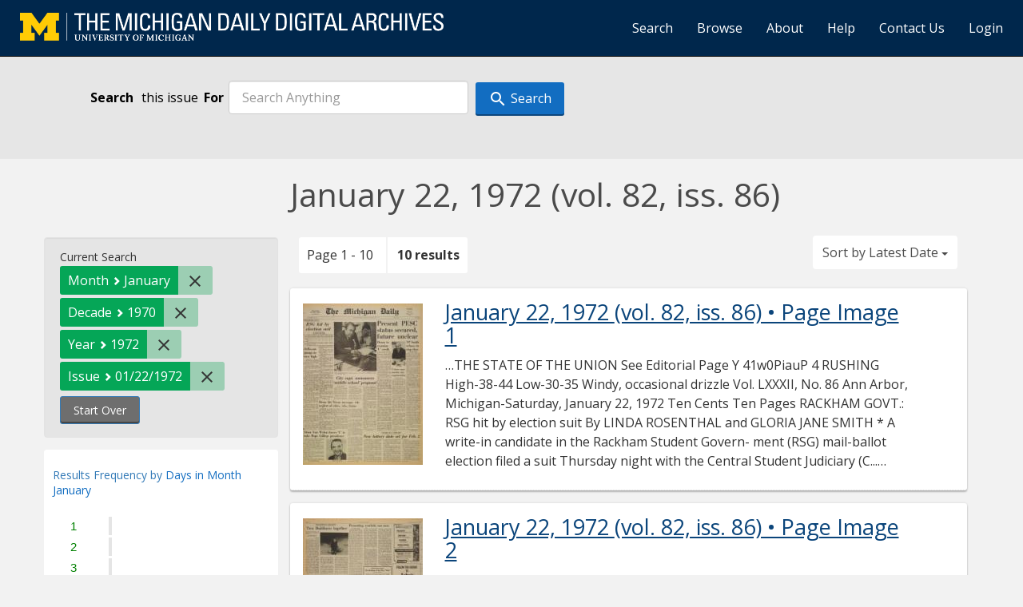

--- FILE ---
content_type: text/html; charset=utf-8
request_url: https://digital.bentley.umich.edu/midaily/search?f%5Bdate_issued_mm_ti%5D%5B%5D=1&f%5Bdate_issued_yyyy10_ti%5D%5B%5D=1970&f%5Bdate_issued_yyyy_ti%5D%5B%5D=1972&f%5Bissue_identifier%5D%5B%5D=mdp.39015071754399-1972-01-22-1&sort=date_issued_dt+desc%2C+issue_no_t_sort+asc%2C+issue_sequence+asc
body_size: 7779
content:
<!DOCTYPE html>
<html lang="en" class="no-js">
  <head>
    <meta charset="utf-8">
    <meta http-equiv="Content-Type" content="text/html; charset=utf-8">

    <!-- Mobile viewport optimization h5bp.com/ad -->
    <meta name="HandheldFriendly" content="True">
    <meta name="viewport" content="width=device-width,initial-scale=1.0">
    
    <!-- Internet Explorer use the highest version available -->
    <meta http-equiv="X-UA-Compatible" content="IE=edge">

    <!-- Mobile IE allows us to activate ClearType technology for smoothing fonts for easy reading -->
    <!--[if IEMobile]>
      <meta http-equiv="cleartype" content="on">
    <![endif]-->

    <title>Month: January / Decade: 1970 / Year: 1972 / Issue: mdp.39015071754399-1972-01-22-1 - Michigan Daily Digital Archives - Search Results</title>
    <link rel="shortcut icon" type="image/x-icon" href="/assets/favicon-9fac9103b4f16eaefc95669ef58f8a41c38000e52a27bf0ecf88143ff1521120.ico" />
    <link rel="stylesheet" media="all" href="/assets/application-5b33f134d92fd74010247d670f08f969c8f188ce55f3536601e6ef2368e876f4.css" />
    <script src="/assets/application-52d31d1d015edd69dd78086ebc92ce6bbac9e2a3ee20553b4344831013098d24.js"></script>

    <meta name="csrf-param" content="authenticity_token" />
<meta name="csrf-token" content="73kDkWVZK1dcPJDR9pzY6fI6LTKf7vPGXBWPyAd/1/ontxS3vwXbq+MaUhFFKsBt938aq+XX95caBIJVioaJIg==" />
    
    
  <link rel="repository" href="https://quod.lib.umich.edu/cgi/i/image/api/" />


    <!-- Le HTML5 shim, for IE6-8 support of HTML5 elements -->
    <!--[if lt IE 9]>
      <script src="//html5shim.googlecode.com/svn/trunk/html5.js"></script>
    <![endif]-->

    <link href="https://fonts.googleapis.com/css?family=Open+Sans:400,700" rel="stylesheet">

    <script>(function(w,d,s,l,i){w[l]=w[l]||[];w[l].push({'gtm.start':
    new Date().getTime(),event:'gtm.js'});var f=d.getElementsByTagName(s)[0],
    j=d.createElement(s),dl=l!='dataLayer'?'&l='+l:'';j.async=true;j.src=
    'https://www.googletagmanager.com/gtm.js?id='+i+dl;f.parentNode.insertBefore(j,f);
    })(window,document,'script','dataLayer','GTM-WBJ7G26');</script>

  </head>
  <body class="blacklight-catalog blacklight-catalog-index" >

    
        <div id="header-navbar" class="navbar navbar-inverse navbar-static-top" role="navigation">
  <div class="container-fluid">
    <div class="navbar-header">
      <button type="button" class="navbar-toggle btn collapsed" data-toggle="collapse" data-target="#user-util-collapse">
        <span class="sr-only">Toggle navigation</span>
        <span class="icon-bar"></span>
        <span class="icon-bar"></span>
        <span class="icon-bar"></span>
      </button>
      <a class="navbar-brand" href="https://digital.bentley.umich.edu/midaily"><img alt="The Michigan Daily Digital Archives" height="35" style="margin-top: -8px" src="/assets/The-Michigan-Daily-Digital-Archive-Header-Graphic-f44a050e0c9f1665d01e509f2ae50ae8b959b4767e690b607f78a38dce8e3cc8.png" /></a>
      
  <ul id="skip">
    <li><a href="#content">Skip to results</a></li>
    <li><a href="#search-navbar">Skip to search form</a></li>
    <li><a href="#sidebar">Skip to search results filters</a></li>
</ul>


    </div>

    <div class="collapse navbar-collapse" id="user-util-collapse">
      <div class="navbar-right">
  <ul class="nav navbar-nav">
      <!-- <li></li> -->
    <li><a href="/midaily/search">Search</a></li>

    <li><a href="/midaily/browse">Browse</a></li>
    <li><a href="/midaily/donors">About</a></li>
    <li><a href="/midaily/how_to_search">Help</a></li>
    <li><a href="https://umich.qualtrics.com/jfe/form/SV_8qx7Ino9hw7LSQu?publication=midaily" referrerpolicy="unsafe-url">Contact Us</a></li>

        <li>
          <a href="/login_info">Login</a>
        </li>

  </ul>

<!-- Reinstated login/logout/registration links 13June2017 GML -->
<!--     -->
<!--     <ul class="nav navbar-nav">
 -->      
<!--       <li>
 -->        
<!--         <span></span>
 -->      <!-- </li> -->
      <!-- <li> -->
      <!-- </li> -->
      <!-- <li> -->
      <!-- </li> -->
      <!-- </ul> -->
  
</div>

    </div>
  </div>
</div>






  <div id="search-navbar" class="navbar navbar-default navbar-static-top" role="navigation">
    <!-- <div class="container-fluid"> -->
        
<div class="container-fluid site-search" aria-live="polite">
  <div class="row">
    <form role="search" class="form-horizontal site-search-form" action="https://digital.bentley.umich.edu/midaily/search" accept-charset="UTF-8" method="get"><input name="utf8" type="hidden" value="&#x2713;" />
      <input type="hidden" name="f[date_issued_mm_ti][]" value="1" />
<input type="hidden" name="f[date_issued_yyyy10_ti][]" value="1970" />
<input type="hidden" name="f[date_issued_yyyy_ti][]" value="1972" />
<input type="hidden" name="f[issue_identifier][]" value="mdp.39015071754399-1972-01-22-1" />
<input type="hidden" name="sort" value="date_issued_dt desc, issue_no_t_sort asc, issue_sequence asc" />
<input type="hidden" name="publication" value="midaily" />
      <input type="hidden" name="search_field" id="search_field" value="all_fields" />
      <div class="form-group">
        <div class="col-xs-12">
          <label for="date_filter" class="control-label search-label date_filter">Search</label>
            <span>this issue</span>
          <span class="q-block">
            <label for="q" class="control-label search-label for-label">For</label>
            <input type="text" name="q" id="q" placeholder="Search Anything" class="form-control" />
            <!-- <button class="btn btn-primary btn-lg">Search </button> -->
            <button type="submit" class="btn btn-action btn-primary" xid="search">
              <span class="icon_search icon_16px"></span>
              <span class="hidden icon_rotate_right icon_16px glyphicon-refresh-animate"></span> 
              <span class="submit-search-text">Search</span>
            </button>
          </span>
        </div>
      </div>
</form>  </div>
</div>


    <!-- </div> -->
  </div>


    <div id="ajax-modal" class="modal fade" tabindex="-1" role="dialog" aria-hidden="true">
  <div class="modal-dialog" role="document">
    <div class="modal-content">
    </div>
  </div>
</div>

    

    <div class="container">

      
        <div class="row">
          <div class="col-md-9 col-md-offset-3 col-sm-8 col-sm-offset-4 col-xs-12">
            <h1>
    January 22, 1972<span class='hidden-xs'> (vol. 82, iss. 86)</span>
</h1>
          </div>
        </div>

      <div class="row">
        



<div id="sidebar" class="col-md-3 col-sm-4 col-xs-12">
    <div id="appliedParams" class="clearfix constraints-container">
    <span class="constraints-label">Current Search</span>

    
<span class="btn-group appliedFilter constraint filter filter-date_issued_mm_ti">
  <span class="constraint-value btn btn-sm btn-default btn-disabled">
      <span class="filterName">Month</span>
        <span class="filterValue" title="January">January</span>
  </span>

    <a class="btn btn-default btn-sm remove dropdown-toggle" href="/midaily/search?f%5Bdate_issued_yyyy10_ti%5D%5B%5D=1970&amp;f%5Bdate_issued_yyyy_ti%5D%5B%5D=1972&amp;f%5Bissue_identifier%5D%5B%5D=mdp.39015071754399-1972-01-22-1&amp;sort=date_issued_dt+desc%2C+issue_no_t_sort+asc%2C+issue_sequence+asc"><span class="icon_close icon_16px"></span><span class="sr-only">Remove constraint Month: January</span></a>
</span>

<span class="btn-group appliedFilter constraint filter filter-date_issued_yyyy10_ti">
  <span class="constraint-value btn btn-sm btn-default btn-disabled">
      <span class="filterName">Decade</span>
        <span class="filterValue" title="1970">1970</span>
  </span>

    <a class="btn btn-default btn-sm remove dropdown-toggle" href="/midaily/search?f%5Bdate_issued_mm_ti%5D%5B%5D=1&amp;f%5Bdate_issued_yyyy_ti%5D%5B%5D=1972&amp;f%5Bissue_identifier%5D%5B%5D=mdp.39015071754399-1972-01-22-1&amp;sort=date_issued_dt+desc%2C+issue_no_t_sort+asc%2C+issue_sequence+asc"><span class="icon_close icon_16px"></span><span class="sr-only">Remove constraint Decade: 1970</span></a>
</span>

<span class="btn-group appliedFilter constraint filter filter-date_issued_yyyy_ti">
  <span class="constraint-value btn btn-sm btn-default btn-disabled">
      <span class="filterName">Year</span>
        <span class="filterValue" title="1972">1972</span>
  </span>

    <a class="btn btn-default btn-sm remove dropdown-toggle" href="/midaily/search?f%5Bdate_issued_mm_ti%5D%5B%5D=1&amp;f%5Bdate_issued_yyyy10_ti%5D%5B%5D=1970&amp;f%5Bissue_identifier%5D%5B%5D=mdp.39015071754399-1972-01-22-1&amp;sort=date_issued_dt+desc%2C+issue_no_t_sort+asc%2C+issue_sequence+asc"><span class="icon_close icon_16px"></span><span class="sr-only">Remove constraint Year: 1972</span></a>
</span>

<span class="btn-group appliedFilter constraint filter filter-issue_identifier">
  <span class="constraint-value btn btn-sm btn-default btn-disabled">
      <span class="filterName">Issue</span>
          01/22/1972
  </span>

    <a class="btn btn-default btn-sm remove dropdown-toggle" href="/midaily/search?f%5Bdate_issued_mm_ti%5D%5B%5D=1&amp;f%5Bdate_issued_yyyy10_ti%5D%5B%5D=1970&amp;f%5Bdate_issued_yyyy_ti%5D%5B%5D=1972&amp;sort=date_issued_dt+desc%2C+issue_no_t_sort+asc%2C+issue_sequence+asc"><span class="icon_close icon_16px"></span><span class="sr-only">Remove constraint Issue: mdp.39015071754399-1972-01-22-1</span></a>
</span>
    <div>
      <a class="catalog_startOverLink btn btn-text" id="startOverLink" href="/midaily/search">Start Over</a>
    </div>
  </div>      
 

  <div id="searchGraph" class="clearfix">
    <h2 class="sr-only">Explore by Days in Month January</h2>
    <span 
    id="graph_data" 
    class="hidden" 
    data-chart-title="Days in Month January" 
    data-highest-col="10" 
    data-lowest-col="10"      
    data-facet-key="date_issued_dd_ti"      
    data-col-names="1, 2, 3, 4, 5, 6, 7, 8, 9, 10, 11, 12, 13, 14, 15, 16, 17, 18, 19, 20, 21, 22, 23, 24, 25, 26, 27, 28, 29, 30, 31" 
    data-col-values="0, 0, 0, 0, 0, 0, 0, 0, 0, 0, 0, 0, 0, 0, 0, 0, 0, 0, 0, 0, 0, 10, 0, 0, 0, 0, 0, 0, 0, 0, 0"  
    data-col-links="#, #, #, #, #, #, #, #, #, #, #, #, #, #, #, #, #, #, #, #, #, /midaily/search?f%5Bdate_issued_dd_ti%5D%5B%5D=22&amp;f%5Bdate_issued_mm_ti%5D%5B%5D=1&amp;f%5Bdate_issued_yyyy10_ti%5D%5B%5D=1970&amp;f%5Bdate_issued_yyyy_ti%5D%5B%5D=1972&amp;f%5Bissue_identifier%5D%5B%5D=mdp.39015071754399-1972-01-22-1&amp;sort=date_issued_dt+desc%2C+issue_no_t_sort+asc%2C+issue_sequence+asc, #, #, #, #, #, #, #, #, #" 
    ></span>
    
  <h3><span class="result-requency-by">Results Frequency by </span><span class="result-frequency-by-range">Days in Month January</span></h3>
  <div id="hit_chart_frame">
    <span id="y-axis-title">Date Range</span>
    <span id="x-axis-title">Pages with Results</span>
    <!-- line bar -->
  </div>
    <span id="hit_instructions">The graph is meant to give a relative scale of results. Hover over labels to see number of results.</span>
</div>
  <div id="facets" class="facets sidenav">

  <div class="top-panel-heading panel-heading">
    <button type="button" class="facets-toggle" data-toggle="collapse" data-target="#facet-panel-collapse">
      <span class="sr-only">Toggle facets</span>
      <span class="icon-bar"></span>
      <span class="icon-bar"></span>
      <span class="icon-bar"></span>
    </button>

    <h2 class='facets-heading'>
      Filter by Date Range Facet
    </h2>
  </div>

  <div id="facet-panel-collapse" class="collapse panel-group">
    <div class="panel panel-default facet_limit blacklight-issue_sequence_field ">
  <div class=" collapse-toggle panel-heading" data-toggle="collapse" data-target="#facet-issue_sequence_field">
    <h3 class="panel-title facet-field-heading">
      <button xclass="btn btn-link">On Page</button>
    </h3>
  </div>
  <div id="facet-issue_sequence_field" class="panel-collapse facet-content in">
    <div class="panel-body">
      <ul class="facet-values list-unstyled">
  <li><span class="facet-label"><a class="facet_select" href="/midaily/search?f%5Bdate_issued_mm_ti%5D%5B%5D=1&amp;f%5Bdate_issued_yyyy10_ti%5D%5B%5D=1970&amp;f%5Bdate_issued_yyyy_ti%5D%5B%5D=1972&amp;f%5Bissue_identifier%5D%5B%5D=mdp.39015071754399-1972-01-22-1&amp;f%5Bissue_sequence_field%5D%5B%5D=issue_sequence_1&amp;sort=date_issued_dt+desc%2C+issue_no_t_sort+asc%2C+issue_sequence+asc">Front Page</a></span><span title="Number of records" class="facet-count">1</span></li>

</ul>

    </div>
  </div>
</div>

<div class="panel panel-default facet_limit blacklight-date_issued_yyyy10_ti facet_limit-active">
  <div class=" collapse-toggle panel-heading" data-toggle="collapse" data-target="#facet-date_issued_yyyy10_ti">
    <h3 class="panel-title facet-field-heading">
      <button xclass="btn btn-link">Decade</button>
    </h3>
  </div>
  <div id="facet-date_issued_yyyy10_ti" class="panel-collapse facet-content in">
    <div class="panel-body">
      <ul class="facet-values list-unstyled">
  <li><span class="facet-label"><span class="selected">1970</span><a class="remove" href="/midaily/search?f%5Bdate_issued_mm_ti%5D%5B%5D=1&amp;f%5Bdate_issued_yyyy_ti%5D%5B%5D=1972&amp;f%5Bissue_identifier%5D%5B%5D=mdp.39015071754399-1972-01-22-1&amp;sort=date_issued_dt+desc%2C+issue_no_t_sort+asc%2C+issue_sequence+asc"><span class="fa fa-close"></span><span class="sr-only">remove facet limit 1970</span></a></span><span title="Number of records" class="selected facet-count">10</span></li>

</ul>

    </div>
  </div>
</div>

<div class="panel panel-default facet_limit blacklight-date_issued_yyyy_ti facet_limit-active">
  <div class=" collapse-toggle panel-heading" data-toggle="collapse" data-target="#facet-date_issued_yyyy_ti">
    <h3 class="panel-title facet-field-heading">
      <button xclass="btn btn-link">Year</button>
    </h3>
  </div>
  <div id="facet-date_issued_yyyy_ti" class="panel-collapse facet-content in">
    <div class="panel-body">
      <ul class="facet-values list-unstyled">
  <li><span class="facet-label"><span class="selected">1972</span><a class="remove" href="/midaily/search?f%5Bdate_issued_mm_ti%5D%5B%5D=1&amp;f%5Bdate_issued_yyyy10_ti%5D%5B%5D=1970&amp;f%5Bissue_identifier%5D%5B%5D=mdp.39015071754399-1972-01-22-1&amp;sort=date_issued_dt+desc%2C+issue_no_t_sort+asc%2C+issue_sequence+asc"><span class="fa fa-close"></span><span class="sr-only">remove facet limit 1972</span></a></span><span title="Number of records" class="selected facet-count">10</span></li>

</ul>

    </div>
  </div>
</div>

<div class="panel panel-default facet_limit blacklight-date_issued_mm_ti facet_limit-active">
  <div class=" collapse-toggle panel-heading" data-toggle="collapse" data-target="#facet-date_issued_mm_ti">
    <h3 class="panel-title facet-field-heading">
      <button xclass="btn btn-link">Month</button>
    </h3>
  </div>
  <div id="facet-date_issued_mm_ti" class="panel-collapse facet-content in">
    <div class="panel-body">
      <ul class="facet-values list-unstyled">
  <li><span class="facet-label"><span class="selected">January</span><a class="remove" href="/midaily/search?f%5Bdate_issued_yyyy10_ti%5D%5B%5D=1970&amp;f%5Bdate_issued_yyyy_ti%5D%5B%5D=1972&amp;f%5Bissue_identifier%5D%5B%5D=mdp.39015071754399-1972-01-22-1&amp;sort=date_issued_dt+desc%2C+issue_no_t_sort+asc%2C+issue_sequence+asc"><span class="fa fa-close"></span><span class="sr-only">remove facet limit January</span></a></span><span title="Number of records" class="selected facet-count">10</span></li>

</ul>

    </div>
  </div>
</div>

<div class="panel panel-default facet_limit blacklight-date_issued_dd_ti ">
  <div class="collapsed collapse-toggle panel-heading" data-toggle="collapse" data-target="#facet-date_issued_dd_ti">
    <h3 class="panel-title facet-field-heading">
      <button xclass="btn btn-link">Day</button>
    </h3>
  </div>
  <div id="facet-date_issued_dd_ti" class="panel-collapse facet-content collapse">
    <div class="panel-body">
      <ul class="facet-values list-unstyled">
  <li><span class="facet-label"><a class="facet_select" href="/midaily/search?f%5Bdate_issued_dd_ti%5D%5B%5D=22&amp;f%5Bdate_issued_mm_ti%5D%5B%5D=1&amp;f%5Bdate_issued_yyyy10_ti%5D%5B%5D=1970&amp;f%5Bdate_issued_yyyy_ti%5D%5B%5D=1972&amp;f%5Bissue_identifier%5D%5B%5D=mdp.39015071754399-1972-01-22-1&amp;sort=date_issued_dt+desc%2C+issue_no_t_sort+asc%2C+issue_sequence+asc">22</a></span><span title="Number of records" class="facet-count">10</span></li>

</ul>

    </div>
  </div>
</div>

  </div>
</div>

</div>

<div id="content" class="col-md-9 col-sm-8 col-xs-12 activate-highlighting">
  
    <h2 class="sr-only top-content-title">Search Constraints</h2>





<div id="sortAndPerPage" class="clearfix">
      <div class="page_links">
      <span class="page_entries">
        <span class="pages-box">Page 1 - 10</span> <span class="results-box hidden-xs">10 results</span>
      </span>
    </div> 

  <div class="search-widgets"><div id="sort-dropdown" class="btn-group">
  <button type="button" class="btn btn-default dropdown-toggle" data-toggle="dropdown" aria-expanded="false">
      Sort by Latest Date <span class="caret"></span>
  </button>

  <ul class="dropdown-menu" role="menu">
        <li role="menuitem"><a href="/midaily/search?f%5Bdate_issued_mm_ti%5D%5B%5D=1&amp;f%5Bdate_issued_yyyy10_ti%5D%5B%5D=1970&amp;f%5Bdate_issued_yyyy_ti%5D%5B%5D=1972&amp;f%5Bissue_identifier%5D%5B%5D=mdp.39015071754399-1972-01-22-1&amp;sort=relevance">Interesting</a></li>
        <li role="menuitem"><a href="/midaily/search?f%5Bdate_issued_mm_ti%5D%5B%5D=1&amp;f%5Bdate_issued_yyyy10_ti%5D%5B%5D=1970&amp;f%5Bdate_issued_yyyy_ti%5D%5B%5D=1972&amp;f%5Bissue_identifier%5D%5B%5D=mdp.39015071754399-1972-01-22-1&amp;sort=date_issued_dt+desc%2C+issue_no_t_sort+asc%2C+issue_sequence+asc">Latest Date</a></li>
        <li role="menuitem"><a href="/midaily/search?f%5Bdate_issued_mm_ti%5D%5B%5D=1&amp;f%5Bdate_issued_yyyy10_ti%5D%5B%5D=1970&amp;f%5Bdate_issued_yyyy_ti%5D%5B%5D=1972&amp;f%5Bissue_identifier%5D%5B%5D=mdp.39015071754399-1972-01-22-1&amp;sort=date_issued_dt+asc%2C+issue_no_t_sort+asc%2C+issue_sequence+asc">Earliest Date</a></li>
  </ul>
</div>
</div>
</div>

<h2 class="sr-only">Search Results</h2>

  <div id="documents" class="documents-list container-fluid">
  <article class="row document" data-words="[]" data-identifier="bhl_midaily:mdp.39015071754399-00000079:WORDS00000079">
    <span class="row-thumbnail" aria-hidden="true" tabindex="-1">
        <a tabindex="-1" class="thumbnail loading" data-min-width="150" data-min-height="203" href="/midaily/mdp.39015071754399/79"><img data-src="https://quod.lib.umich.edu/cgi/i/image/api/tile/bhl_midaily:mdp.39015071754399-00000079:IMG00000079/full/150,/0/default.jpg" tabindex="-1" aria-hidden="true" alt="image of January 22, 1972 - number 1" /></a>
    </span>
    <div class="row-article-text">
        <a href="/midaily/mdp.39015071754399/79">
    <h3>
        January 22, 1972
        <span class="subtitle">
            (vol. 82, iss. 86)
            &#8226; Page Image 1</span>
    </h3>
</a>

<p>&#8230;THE STATE OF THE UNION See Editorial Page  Y  41w0PiauP  4  RUSHING High-38-44 Low-30-35 Windy, occasional drizzle  Vol. LXXXII, No. 86  Ann Arbor, Michigan-Saturday, January 22, 1972  Ten Cents  Ten Pages  RACKHAM GOVT.:  RSG  hit  by  election suit By LINDA ROSENTHAL and GLORIA JANE SMITH * A write-in candidate in the Rackham Student Govern- ment (RSG) mail-ballot election filed a suit Thursday night with the Central Student Judiciary (C...&#8230;</p>

    </div>

</article>
    <article class="row document" data-words="[]" data-identifier="bhl_midaily:mdp.39015071754399-00000080:WORDS00000080">
    <span class="row-thumbnail" aria-hidden="true" tabindex="-1">
        <a tabindex="-1" class="thumbnail loading" data-min-width="150" data-min-height="203" href="/midaily/mdp.39015071754399/80"><img data-src="https://quod.lib.umich.edu/cgi/i/image/api/tile/bhl_midaily:mdp.39015071754399-00000080:IMG00000080/full/150,/0/default.jpg" tabindex="-1" aria-hidden="true" alt="image of January 22, 1972 - number 2" /></a>
    </span>
    <div class="row-article-text">
        <a href="/midaily/mdp.39015071754399/80">
    <h3>
        January 22, 1972
        <span class="subtitle">
            (vol. 82, iss. 86)
            &#8226; Page Image 2</span>
    </h3>
</a>

<p>&#8230;rage T wo  I HE MIC.;HIUAN DAILY  Saturday, January 22, 1972  r  f'oge Iwo li-IL MICHIGAN DAILY Saturday, January 22, 1972  MA CGOWRAN, BECKETT  Presenting symbols,. not men  . .  Two  Dubliners together  Ed. Note: Tom Macintyre is an Irish writer who has taught as a visiting lecturer at the University of Michigan. By TOM MacINTYRE "Christ, what a planet." -Beckett In this by now renowned show, two Dubliners come to- gether to produce an even...&#8230;</p>

    </div>

</article>
    <article class="row document" data-words="[]" data-identifier="bhl_midaily:mdp.39015071754399-00000081:WORDS00000081">
    <span class="row-thumbnail" aria-hidden="true" tabindex="-1">
        <a tabindex="-1" class="thumbnail loading" data-min-width="150" data-min-height="201" href="/midaily/mdp.39015071754399/81"><img data-src="https://quod.lib.umich.edu/cgi/i/image/api/tile/bhl_midaily:mdp.39015071754399-00000081:IMG00000081/full/150,/0/default.jpg" tabindex="-1" aria-hidden="true" alt="image of January 22, 1972 - number 3" /></a>
    </span>
    <div class="row-article-text">
        <a href="/midaily/mdp.39015071754399/81">
    <h3>
        January 22, 1972
        <span class="subtitle">
            (vol. 82, iss. 86)
            &#8226; Page Image 3</span>
    </h3>
</a>

<p>&#8230; 1  NEWS PHONE: 764-0552 BUSINESS PHONE: 764-0554  (IP  Sf ri&~au  taitl  page three  Alice's Film Series KING OF HEARTS French dialogue/English subtitles SUNDAY-JAN. 23  Ann Arbor, Michigan  claims  Saturday, January 22, 1972  /  Strife  in Rhodesia  NEW PUBLIC HEALTH BUILDING AUDITORIIJ  - ~ ^ ~ w i  M  A--7 Fir 9 P.M. i  n esws briefs by The' Associated Press  claims victims  eight more  black  NEW ON CAMPUS SPEED-A-PRINT 619 E. William S...&#8230;</p>

    </div>

</article>
    <article class="row document" data-words="[]" data-identifier="bhl_midaily:mdp.39015071754399-00000082:WORDS00000082">
    <span class="row-thumbnail" aria-hidden="true" tabindex="-1">
        <a tabindex="-1" class="thumbnail loading" data-min-width="150" data-min-height="201" href="/midaily/mdp.39015071754399/82"><img data-src="https://quod.lib.umich.edu/cgi/i/image/api/tile/bhl_midaily:mdp.39015071754399-00000082:IMG00000082/full/150,/0/default.jpg" tabindex="-1" aria-hidden="true" alt="image of January 22, 1972 - number 4" /></a>
    </span>
    <div class="row-article-text">
        <a href="/midaily/mdp.39015071754399/82">
    <h3>
        January 22, 1972
        <span class="subtitle">
            (vol. 82, iss. 86)
            &#8226; Page Image 4</span>
    </h3>
</a>

<p>&#8230; superscription  fifEid i an 1) 41F Eighty-one years of editorial freedom Edited and managed by students at the University of Michigan  Steinem: on correcting Ms-takes of the sexist press  by lyC Wn weiner ....  420 Maynard St., Ann Arbor, Mich.  News Phone: 764-0552  Editorials printed in The Michigan Daily express the individual opinions of staff writers or the editors. This must be noted in all reprints.  SATURDAY, JANUARY 22, 1972r  NIG...&#8230;</p>

    </div>

</article>
    <article class="row document" data-words="[]" data-identifier="bhl_midaily:mdp.39015071754399-00000083:WORDS00000083">
    <span class="row-thumbnail" aria-hidden="true" tabindex="-1">
        <a tabindex="-1" class="thumbnail loading" data-min-width="150" data-min-height="202" href="/midaily/mdp.39015071754399/83"><img data-src="https://quod.lib.umich.edu/cgi/i/image/api/tile/bhl_midaily:mdp.39015071754399-00000083:IMG00000083/full/150,/0/default.jpg" tabindex="-1" aria-hidden="true" alt="image of January 22, 1972 - number 5" /></a>
    </span>
    <div class="row-article-text">
        <a href="/midaily/mdp.39015071754399/83">
    <h3>
        January 22, 1972
        <span class="subtitle">
            (vol. 82, iss. 86)
            &#8226; Page Image 5</span>
    </h3>
</a>

<p>&#8230;I I  Saturday, January 22, 1X72 T  THE MICHIGAN DA14Y  'Page Five  A Pilgrim's  Thomas Farber, TALES FOR THE SON OF MY UNBORN CHILD: BERKELEY, 1966-1969, E. P. Dutton and Company, $5.95. By MAX HEIRICH Memorable tales these are - indeed, the sort one might share with, a favored grandchild yet choose to keep carefully hidden from one's own children, as the *.. title of this book implies. Thom- as Farber writes as. a young, old man: twenty-sev...&#8230;</p>

    </div>

</article>
    <article class="row document" data-words="[]" data-identifier="bhl_midaily:mdp.39015071754399-00000084:WORDS00000084">
    <span class="row-thumbnail" aria-hidden="true" tabindex="-1">
        <a tabindex="-1" class="thumbnail loading" data-min-width="150" data-min-height="202" href="/midaily/mdp.39015071754399/84"><img data-src="https://quod.lib.umich.edu/cgi/i/image/api/tile/bhl_midaily:mdp.39015071754399-00000084:IMG00000084/full/150,/0/default.jpg" tabindex="-1" aria-hidden="true" alt="image of January 22, 1972 - number 6" /></a>
    </span>
    <div class="row-article-text">
        <a href="/midaily/mdp.39015071754399/84">
    <h3>
        January 22, 1972
        <span class="subtitle">
            (vol. 82, iss. 86)
            &#8226; Page Image 6</span>
    </h3>
</a>

<p>&#8230;Page Six  THE MICHIGAN DAILY  Saturday, January 22 19-72,  f  m  U-  J  (  .e  I  FOR DIRECT CLASSIFIED SERVICE CALL 764-0557-10 A.M.-4 P.M. MONDAY-FRIDAY  r'  t  -ROOMMATES WANTED  11,  ROOMMATES WANTED  HELP WANTED  FOR RENT  WANTED TO RENT.  PERSONAL  PERSONAL  PERSONAL  NEEDED: 1 female roommate to share FEMALE. ROOMMATE needed immedi- GOOD PAY! Babysitting, light house- $62/MO. Campus and Hosp. area. 721 E. $20 REWARD for info leading ...&#8230;</p>

    </div>

</article>
    <article class="row document" data-words="[]" data-identifier="bhl_midaily:mdp.39015071754399-00000085:WORDS00000085">
    <span class="row-thumbnail" aria-hidden="true" tabindex="-1">
        <a tabindex="-1" class="thumbnail loading" data-min-width="150" data-min-height="202" href="/midaily/mdp.39015071754399/85"><img data-src="https://quod.lib.umich.edu/cgi/i/image/api/tile/bhl_midaily:mdp.39015071754399-00000085:IMG00000085/full/150,/0/default.jpg" tabindex="-1" aria-hidden="true" alt="image of January 22, 1972 - number 7" /></a>
    </span>
    <div class="row-article-text">
        <a href="/midaily/mdp.39015071754399/85">
    <h3>
        January 22, 1972
        <span class="subtitle">
            (vol. 82, iss. 86)
            &#8226; Page Image 7</span>
    </h3>
</a>

<p>&#8230;Saturdy, January 22, 1972  THE MICHIGAN DAILY  IFRATERNITY' OPEN' HOUSE  POOL INFORMATION: DAILY OFFICIAL BULLETIN -sa---- Cola .enm  puters hook up  Chi Phi-1530 Washtenaw, 761-5020 Delta Upsilon-1331 Hill, 761-5227 Lambda Chi Alpha-i601 Washtenaw, 76 1 Sigma Alpha Epsilon-1408 Washtenaw, 161-2920 Theta Chi-i 351 Washtenaw, 761-5654 Psi Upsilon-i 000 Hill, 161-1055 Phi Gamma Delta-l0l Oxford Road, 161-  i1- 3  -5950  SUNDAY AFTERNOON SUNDAY T...&#8230;</p>

    </div>

</article>
    <article class="row document" data-words="[]" data-identifier="bhl_midaily:mdp.39015071754399-00000086:WORDS00000086">
    <span class="row-thumbnail" aria-hidden="true" tabindex="-1">
        <a tabindex="-1" class="thumbnail loading" data-min-width="150" data-min-height="202" href="/midaily/mdp.39015071754399/86"><img data-src="https://quod.lib.umich.edu/cgi/i/image/api/tile/bhl_midaily:mdp.39015071754399-00000086:IMG00000086/full/150,/0/default.jpg" tabindex="-1" aria-hidden="true" alt="image of January 22, 1972 - number 8" /></a>
    </span>
    <div class="row-article-text">
        <a href="/midaily/mdp.39015071754399/86">
    <h3>
        January 22, 1972
        <span class="subtitle">
            (vol. 82, iss. 86)
            &#8226; Page Image 8</span>
    </h3>
</a>

<p>&#8230;FPage Eight  THE MICHIGAN DAILY  Saturday, January 22, 1972  TH IHGNDIL audy anay2,17  1  Af~  MICHIGAN UNION BILLIARDS  Christiansen tabbed RANKED RELAYERS READY: Stanford grid mentor Tankers primed for MSU invasion  FREE INSTRUCTION THURS., JAN. 27th 7-9 p.m.  PLAY POOL 1/ PRICE All this week thru Saturday  By The Associated Press  Stanford picked a formeer pro coach and Georgia Tech turned to j California was expected to announ- an' alu...&#8230;</p>

    </div>

</article>
    <article class="row document" data-words="[]" data-identifier="bhl_midaily:mdp.39015071754399-00000087:WORDS00000087">
    <span class="row-thumbnail" aria-hidden="true" tabindex="-1">
        <a tabindex="-1" class="thumbnail loading" data-min-width="150" data-min-height="201" href="/midaily/mdp.39015071754399/87"><img data-src="https://quod.lib.umich.edu/cgi/i/image/api/tile/bhl_midaily:mdp.39015071754399-00000087:IMG00000087/full/150,/0/default.jpg" tabindex="-1" aria-hidden="true" alt="image of January 22, 1972 - number 9" /></a>
    </span>
    <div class="row-article-text">
        <a href="/midaily/mdp.39015071754399/87">
    <h3>
        January 22, 1972
        <span class="subtitle">
            (vol. 82, iss. 86)
            &#8226; Page Image 9</span>
    </h3>
</a>

<p>&#8230;Saturday, January 22, 1972  rHL MICHIGAN DAILY  Page Nine  Saturday, January 22, 1972 [HE MICHIGAN DAILY Page Nine  ...  sl  out to lunch mort noveck  Stubborn  icers  blanked  Michigan Basketball: Disgraceful exhibitions IT WAS OBVIOUS to anyone that saw them play. Something was wrong with the Michigan basketball team. It wasn't just that they were losing. It was the way they lost. Only one team can win, so it's no disgrace not to win when t...&#8230;</p>

    </div>

</article>
    <article class="row document" data-words="[]" data-identifier="bhl_midaily:mdp.39015071754399-00000088:WORDS00000088">
    <span class="row-thumbnail" aria-hidden="true" tabindex="-1">
        <a tabindex="-1" class="thumbnail loading" data-min-width="150" data-min-height="201" href="/midaily/mdp.39015071754399/88"><img data-src="https://quod.lib.umich.edu/cgi/i/image/api/tile/bhl_midaily:mdp.39015071754399-00000088:IMG00000088/full/150,/0/default.jpg" tabindex="-1" aria-hidden="true" alt="image of January 22, 1972 - number 10" /></a>
    </span>
    <div class="row-article-text">
        <a href="/midaily/mdp.39015071754399/88">
    <h3>
        January 22, 1972
        <span class="subtitle">
            (vol. 82, iss. 86)
            &#8226; Page Image 10</span>
    </h3>
</a>

<p>&#8230;Page Ten  THE MICHIGAN DAILY  Saturday, January 22, 1972  Page Ten THE MICHIGAN DAILY Saturday, January 22, 1972  CSJ HEARS CASE Suit calls RSG elections illegal  (Continued from Page 1) Also, he did not consider it "proper" for the elections direc- tor to include with the ballot biog- raphies of the candidates or ar- guments for and against the'ref- erenda. Such descriptions were likely to be biased, he explained, and it is the responsibilit...&#8230;</p>

    </div>

</article>
    
</div>





    <script>
      // have to loop through all these else not all the paragraphs are shaved?
      $(".row-article-text p").each(function() {
        $(this).shave(150);
      })
    </script>
</div>
<a id="back-to-top" href="#" class="btn btn-primary btn-lg back-to-top" 
  role="button" title="Back to Top" data-toggle="tooltip" data-placement="top">
  <i class="icon_keyboard_arrow_up icon_16px" aria-hidden="true"></i> <span class="back-to-top-text">Back to Top</span>
</a> 


      </div>

    </div>


    <footer class="navbar navbar-inverse">
    <div class="container-fluid">
        <ul class="nav navbar-nav">
            <li class="footer-link-help"><a href="/midaily/how_to_search">Help</a></li>
            <li class="footer-link-home"><a href="/midaily">Home</a></li>
        </ul>
    </div>
</footer>
<div class="container-fluid">
    <div class="col-md-12">
        <p>
            <span>&copy; 2025 <a href="http://www.regents.umich.edu">Regents of the University of Michigan</a></span>
        </p>
    </div>
</div>


  </body>
</html>
